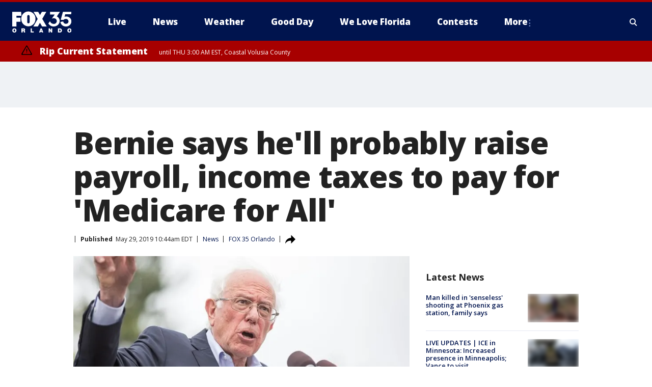

--- FILE ---
content_type: image/svg+xml
request_url: https://static.foxtv.com/static/orion/img/core/s/logos/fts-orlando-a.svg
body_size: 4417
content:
<?xml version="1.0" encoding="UTF-8"?>
<svg width="130px" height="54px" viewBox="0 0 130 54" version="1.1" xmlns="http://www.w3.org/2000/svg" xmlns:xlink="http://www.w3.org/1999/xlink">
    <title>logo/4-color/orlando</title>
    <g id="logo/4-color/orlando" stroke="none" stroke-width="1" fill="none" fill-rule="evenodd">
        <path d="M25.123913,43.8020666 C25.3224681,43.9577237 25.4331083,44.2000783 25.4206522,44.4520666 C25.4299634,44.6216132 25.3854525,44.7897656 25.2934783,44.9325014 C25.223817,45.0498005 25.120402,45.1433664 24.9967391,45.2009796 C24.8732457,45.2634832 24.7389607,45.3018504 24.601087,45.3140231 C24.469549,45.3275357 24.3369727,45.3275357 24.2054348,45.3140231 L22.7923913,45.3140231 L22.7923913,43.5618492 L24.0217391,43.5618492 C24.405511,43.5192987 24.792654,43.603676 25.123913,43.8020666 L25.123913,43.8020666 Z M63.4032609,44.4379361 L62.5413043,47.1368492 L64.2228261,47.1368492 L63.4315217,44.3955448 L63.4032609,44.4379361 Z M35.4391304,11.7259796 C33.9504882,11.8229431 32.7935846,13.0602732 32.7967391,14.5520666 L32.7967391,27.4814144 C32.7892041,28.1897271 33.0633743,28.8720183 33.5589273,29.3781714 C34.0544803,29.8843245 34.7308169,30.1728717 35.4391304,30.180366 C36.924235,30.1881842 38.1366436,28.9947194 38.1521739,27.5096753 L38.1521739,14.5379361 C38.1458224,13.0257081 36.9501621,11.7864559 35.4391304,11.7259796 Z M105.752174,44.5792405 C105.585133,44.3331031 105.362451,44.1297843 105.102174,43.9857622 C104.735035,43.8001563 104.326173,43.7125431 103.915217,43.7314144 L103.03913,43.7314144 L103.03913,48.0835883 L104.113043,48.0835883 C104.470789,48.1003168 104.826613,48.0223281 105.144565,47.8575014 C105.384292,47.7186611 105.587681,47.5249569 105.738043,47.292284 C105.876969,47.068355 105.968355,46.8182461 106.006522,46.5575014 C106.031616,46.3273864 106.031616,46.095225 106.006522,45.86511 C106.022978,45.6723447 106.022978,45.4785276 106.006522,45.2857622 C105.971692,45.035155 105.885072,44.7945431 105.752174,44.5792405 L105.752174,44.5792405 Z M9.26956522,45.9075014 C9.27455241,45.2666523 9.16447381,44.6301108 8.94456522,44.0281535 C8.74043165,43.4740286 8.42277536,42.9686663 8.01195652,42.5444579 C7.61481455,42.1271112 7.13303166,41.7994988 6.59891304,41.5835883 C6.01247119,41.340698 5.38250135,41.2204747 4.74782609,41.2303274 C4.08935536,41.2093066 3.43403574,41.3297698 2.82608696,41.5835883 C2.29278357,41.801022 1.81130232,42.1284293 1.41304348,42.5444579 C1.01078469,42.9726555 0.698469312,43.4771649 0.494565217,44.0281535 C0.274656626,44.6301108 0.164578021,45.2666523 0.169565217,45.9075014 C0.163339751,46.5484512 0.273456408,47.1852128 0.494565217,47.7868492 C0.706694525,48.3127085 1.01858831,48.7925451 1.41304348,49.1998927 C1.81415561,49.616072 2.29463911,49.9476056 2.82608696,50.1748927 C3.4150326,50.4077912 4.04391409,50.5230061 4.67717391,50.5140231 C5.31031187,50.5215601 5.93891653,50.4063959 6.52826087,50.1748927 C7.06084404,49.9496689 7.54171818,49.6178657 7.94130435,49.1998927 C8.3440271,48.7963803 8.66122181,48.3157823 8.87391304,47.7868492 C9.11916933,47.189729 9.25325529,46.5528207 9.26956522,45.9075014 L9.26956522,45.9075014 Z M18.1293478,17.8585883 L9.21304348,17.8585883 L9.21304348,13.6194579 L20.1641304,13.6194579 L19.5565217,4.74554483 L0,4.74554483 L0,37.2455448 L9.1423913,37.2455448 L9.1423913,26.7183709 L18.1293478,26.7183709 L18.1293478,17.8585883 Z M28.4445652,50.3585883 C28.3588364,50.2395237 28.2965,50.1052608 28.2608696,49.9629361 C28.2177919,49.7866065 28.1894336,49.6070036 28.176087,49.4259796 C28.1631393,49.2425121 28.1631393,49.0583602 28.176087,48.8748927 L28.176087,48.4509796 C28.1335453,47.9576376 27.994304,47.4774953 27.7663043,47.0379361 C27.569187,46.6712771 27.2489004,46.3860219 26.8619565,46.2325014 C27.0842558,46.1548836 27.2868369,46.0294763 27.4554348,45.86511 C27.6266567,45.715417 27.7660154,45.5328091 27.8652174,45.3281535 C27.9787554,45.1288623 28.0643401,44.9149004 28.1195652,44.692284 C28.1746929,44.465576 28.2031466,44.2332039 28.2043478,43.9998927 C28.2301524,43.2541841 27.8996334,42.5406828 27.3141304,42.0781535 C27.0418881,41.8601689 26.7299773,41.6970156 26.3956522,41.5977187 C26.032486,41.4947385 25.6568323,41.4424322 25.2793478,41.442284 L20.0086957,41.442284 L20.0086957,50.3727187 L22.7641304,50.3727187 L22.7641304,47.2640231 L24.1771739,47.2640231 C24.4028228,47.248992 24.6281308,47.297972 24.8271739,47.4053274 C24.9771448,47.51045 25.0985562,47.6512872 25.1804348,47.81511 C25.2662902,47.9884656 25.3235508,48.1745627 25.35,48.366197 C25.35,48.5781535 25.35,48.79011 25.4206522,49.0020666 C25.4913043,49.2140231 25.4206522,49.4683709 25.4913043,49.6944579 C25.5296446,49.9234222 25.5815475,50.1499078 25.6467391,50.3727187 L28.4445652,50.3585883 Z M35.3967391,36.8075014 C44.0248636,36.7143227 50.9480144,29.6520767 50.8695652,21.0238057 C51.4322119,15.1428536 48.6122839,9.45133967 43.5924608,6.33628843 C38.5726376,3.22123719 32.2208406,3.22123719 27.2010175,6.33628843 C22.1811944,9.45133967 19.3612663,15.1428536 19.923913,21.0238057 C19.8376144,29.6575712 26.763045,36.7284674 35.3967391,36.8216318 L35.3967391,36.8075014 Z M47.0684783,48.1118492 L43.1119565,48.1118492 L43.1119565,41.4846753 L40.3565217,41.4846753 L40.3565217,50.41511 L47.0684783,50.41511 L47.0684783,48.1118492 Z M68.0097826,50.4009796 L64.7456522,41.4846753 L62.0608696,41.4846753 L58.7684783,50.41511 L61.5945652,50.41511 L61.9902174,49.1433709 L64.8163043,49.1433709 L65.1978261,50.41511 L68.0097826,50.4009796 Z M75.626087,37.2455448 L65.8478261,20.2890231 L74.7217391,4.74554483 L65,4.74554483 L60.873913,11.8107622 L56.8891304,4.74554483 L46.7576087,4.74554483 L55.8152174,20.4303274 L46.2206522,37.2455448 L56.1119565,37.2455448 L60.7608696,28.9792405 L65.5086957,37.2455448 L75.626087,37.2455448 Z M87.7641304,41.4846753 L85.1641304,41.4846753 L85.1641304,46.2607622 L82.5358696,41.4846753 L79.7097826,41.4846753 L79.7097826,50.41511 L82.323913,50.41511 L82.323913,45.4977187 L85.0652174,50.3727187 L87.75,50.3727187 L87.7641304,41.4846753 Z M104,25.0085883 C104.135707,20.6922393 101.676085,16.7134386 97.7543478,14.9053274 L104.565217,4.74554483 L82.9597826,4.74554483 L82.9597826,10.7792405 L93.0771739,10.7792405 L86.6336957,20.091197 C87.8842748,19.2541907 89.3694347,18.8383459 90.8728261,18.9042405 C92.6202092,18.8080052 94.3315737,19.4266562 95.6135104,20.6179779 C96.8954472,21.8092995 97.6376732,23.4708043 97.6695652,25.2205448 C97.6685178,26.9609258 96.9364155,28.620819 95.6519258,29.7951329 C94.367436,30.9694468 92.6487173,31.5501576 90.9152174,31.3955448 C87.2293,31.4275313 83.9450429,29.0742897 82.7902174,25.5738057 L79.1445652,30.4770666 C81.6067047,34.6313614 86.0861625,37.1695416 90.9152174,37.1467856 C98.1641304,37.1467856 104,31.7205448 104,25.0085883 L104,25.0085883 Z M108.804348,45.8933709 C108.808533,45.3602823 108.746833,44.828719 108.620652,44.3107622 C108.491737,43.796318 108.255809,43.3148327 107.928261,42.8977187 C107.600379,42.4682643 107.17385,42.1241329 106.684783,41.8944579 C106.098008,41.615665 105.455008,41.4754619 104.805435,41.4846753 L100.326087,41.4846753 L100.326087,50.41511 L104.31087,50.41511 C104.997465,50.4311925 105.68151,50.3259549 106.331522,50.1042405 C106.866447,49.9237142 107.350781,49.6185835 107.744565,49.2140231 C108.130524,48.8132825 108.420424,48.3301153 108.592391,47.8009796 C108.766827,47.1809678 108.838428,46.5365511 108.804348,45.8933709 L108.804348,45.8933709 Z M129.872826,45.8933709 C129.884979,45.251955 129.774675,44.6141078 129.547826,44.0140231 C129.143843,42.8995694 128.278554,42.0136785 127.173913,41.5835883 C125.980011,41.1120858 124.651511,41.1120858 123.457609,41.5835883 C122.360769,42.0235139 121.506229,42.9140881 121.111957,44.0281535 C120.885108,44.6282383 120.774803,45.2660855 120.786957,45.9075014 C120.773755,46.5489968 120.884093,47.1870416 121.111957,47.7868492 C121.320458,48.3145886 121.632789,48.7950974 122.030435,49.1998927 C122.433009,49.6143468 122.913124,49.9456267 123.443478,50.1748927 C124.640923,50.6273982 125.962338,50.6273982 127.159783,50.1748927 C127.690136,49.9456267 128.170252,49.6143468 128.572826,49.1998927 C128.970472,48.7950974 129.282803,48.3145886 129.491304,47.7868492 C129.748192,47.1928087 129.887359,46.5545615 129.901087,45.9075014 L129.872826,45.8933709 Z M130,4.74554483 L111.15,4.74554483 L106.26087,22.4792405 L112.605435,22.4792405 C113.966692,20.9459041 115.997696,20.1842777 118.031522,20.4444579 C120.959733,20.5132502 123.301817,22.8991697 123.316304,25.8281535 C123.316304,28.9933709 121.394565,31.1977187 117.565217,31.1977187 C116.128319,31.286312 114.716738,30.7895751 113.651982,29.8206477 C112.587227,28.8517203 111.959957,27.4931024 111.913043,26.0542405 L105.554348,27.0575014 C106.383394,32.8821418 111.399556,37.1912064 117.282609,37.1325014 C120.476867,37.3878278 123.633308,36.3023624 125.994922,34.1364321 C128.356537,31.9705018 129.710294,28.9194863 129.731522,25.71511 C129.79963,22.3058414 128.106879,19.1018981 125.252174,17.2368492 C122.195565,15.0005707 118.222173,14.443553 114.668478,15.7531535 L116.081522,10.1857622 L129.01087,10.1857622 L130,4.74554483 Z M126.523913,43.9433709 C126.365498,43.7700342 126.166382,43.6389092 125.944565,43.5618492 C125.577785,43.4118618 125.166781,43.4118618 124.8,43.5618492 C124.578183,43.6389092 124.379067,43.7700342 124.220652,43.9433709 C124.023872,44.1542297 123.874511,44.4047709 123.782609,44.6781535 C123.646789,45.0732728 123.584528,45.4899376 123.598913,45.9075014 C123.58222,46.3251935 123.644543,46.7422819 123.782609,47.1368492 C123.878246,47.4127294 124.02707,47.6671706 124.220652,47.8857622 C124.382745,48.0513968 124.581062,48.1771588 124.8,48.2531535 C125.166781,48.4031409 125.577785,48.4031409 125.944565,48.2531535 C126.163503,48.1771588 126.36182,48.0513968 126.523913,47.8857622 C126.717495,47.6671706 126.866319,47.4127294 126.961957,47.1368492 C127.100022,46.7422819 127.162345,46.3251935 127.145652,45.9075014 C127.160037,45.4899376 127.097777,45.0732728 126.961957,44.6781535 C126.870055,44.4047709 126.720694,44.1542297 126.523913,43.9433709 L126.523913,43.9433709 Z M5.87826087,43.9433709 C5.72382749,43.7719603 5.52977099,43.6409722 5.31304348,43.5618492 C5.12702445,43.4941136 4.93153364,43.4559691 4.73369565,43.4488057 C4.53585766,43.4559691 4.34036686,43.4941136 4.15434783,43.5618492 C3.9325309,43.6389092 3.7334152,43.7700342 3.575,43.9433709 C3.38327464,44.1579841 3.23456511,44.4074323 3.13695652,44.6781535 C3.00113635,45.0732728 2.9388761,45.4899376 2.95326087,45.9075014 C2.93656772,46.3251935 2.99889127,46.7422819 3.13695652,47.1368492 C3.23796174,47.4102249 3.38623206,47.6637194 3.575,47.8857622 C3.73949667,48.0484034 3.9370928,48.1737082 4.15434783,48.2531535 C4.34036686,48.3208891 4.53585766,48.3590336 4.73369565,48.366197 C4.93153364,48.3590336 5.12702445,48.3208891 5.31304348,48.2531535 C5.52605696,48.1735125 5.71899995,48.0480995 5.87826087,47.8857622 C6.07660081,47.668164 6.23023744,47.4137033 6.33043478,47.1368492 C6.46186294,46.7406689 6.52400491,46.3247958 6.51413043,45.9075014 C6.52154979,45.4903638 6.45946921,45.0749014 6.33043478,44.6781535 C6.23396567,44.4037201 6.07977547,44.153161 5.87826087,43.9433709 L5.87826087,43.9433709 Z" id="fts-orlando-c-copy" fill="#FFFFFF"></path>
    </g>
</svg>